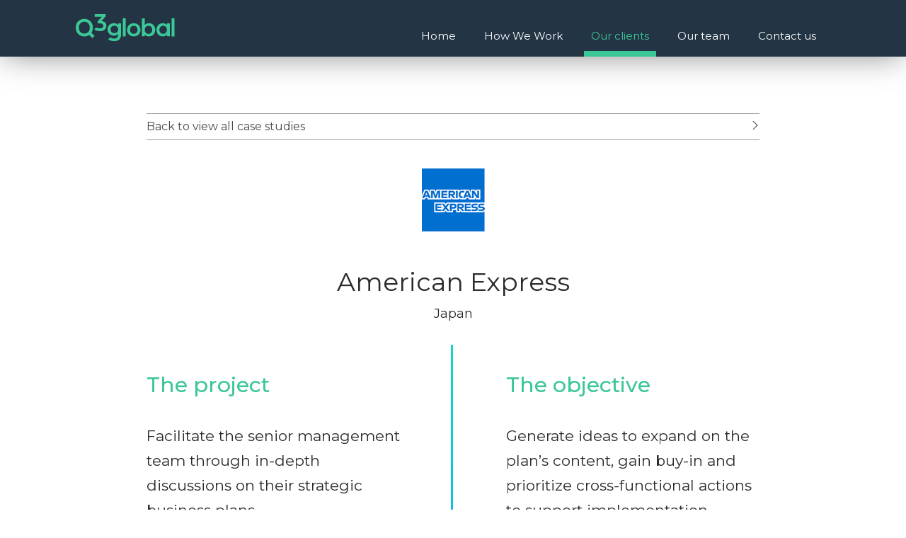

--- FILE ---
content_type: text/html; charset=UTF-8
request_url: https://q3global.com/our-clients/american-express/
body_size: 7528
content:

<!doctype html>
<html class="site" lang="en-US">
  <head>
  <!-- Global site tag (gtag.js) - Google Analytics -->
  <script async src="https://www.googletagmanager.com/gtag/js?id=UA-125702503-1"></script>
  <script>
	window.dataLayer = window.dataLayer || [];
	function gtag(){dataLayer.push(arguments);}
	gtag('js', new Date());
	gtag('config', 'UA-125702503-1');
  </script>

  <meta charset="utf-8">
  <meta http-equiv="x-ua-compatible" content="ie=edge">
  <meta name="viewport" content="width=device-width, initial-scale=1">
  <meta name='robots' content='index, follow, max-image-preview:large, max-snippet:-1, max-video-preview:-1' />
	<style>img:is([sizes="auto" i], [sizes^="auto," i]) { contain-intrinsic-size: 3000px 1500px }</style>
	
	<!-- This site is optimized with the Yoast SEO plugin v21.7 - https://yoast.com/wordpress/plugins/seo/ -->
	<title>American Express - Q3 GLOBAL</title>
	<link rel="canonical" href="https://q3global.com/our-clients/american-express/" />
	<meta property="og:locale" content="en_US" />
	<meta property="og:type" content="article" />
	<meta property="og:title" content="American Express - Q3 GLOBAL" />
	<meta property="og:url" content="https://q3global.com/our-clients/american-express/" />
	<meta property="og:site_name" content="Q3 GLOBAL" />
	<meta property="article:modified_time" content="2019-01-08T08:24:50+00:00" />
	<meta property="og:image" content="https://q3global.com/wp-content/uploads/2018/11/AE.png" />
	<meta property="og:image:width" content="160" />
	<meta property="og:image:height" content="89" />
	<meta property="og:image:type" content="image/png" />
	<meta name="twitter:card" content="summary_large_image" />
	<script type="application/ld+json" class="yoast-schema-graph">{"@context":"https://schema.org","@graph":[{"@type":"WebPage","@id":"https://q3global.com/our-clients/american-express/","url":"https://q3global.com/our-clients/american-express/","name":"American Express - Q3 GLOBAL","isPartOf":{"@id":"https://q3global.com/#website"},"primaryImageOfPage":{"@id":"https://q3global.com/our-clients/american-express/#primaryimage"},"image":{"@id":"https://q3global.com/our-clients/american-express/#primaryimage"},"thumbnailUrl":"https://q3global.com/wp-content/uploads/2018/11/AE.png","datePublished":"2018-11-22T08:15:07+00:00","dateModified":"2019-01-08T08:24:50+00:00","inLanguage":"en-US","potentialAction":[{"@type":"ReadAction","target":["https://q3global.com/our-clients/american-express/"]}]},{"@type":"ImageObject","inLanguage":"en-US","@id":"https://q3global.com/our-clients/american-express/#primaryimage","url":"https://q3global.com/wp-content/uploads/2018/11/AE.png","contentUrl":"https://q3global.com/wp-content/uploads/2018/11/AE.png","width":160,"height":89},{"@type":"WebSite","@id":"https://q3global.com/#website","url":"https://q3global.com/","name":"Q3 GLOBAL","description":"","potentialAction":[{"@type":"SearchAction","target":{"@type":"EntryPoint","urlTemplate":"https://q3global.com/?s={search_term_string}"},"query-input":"required name=search_term_string"}],"inLanguage":"en-US"}]}</script>
	<!-- / Yoast SEO plugin. -->


<script type="text/javascript">
/* <![CDATA[ */
window._wpemojiSettings = {"baseUrl":"https:\/\/s.w.org\/images\/core\/emoji\/15.1.0\/72x72\/","ext":".png","svgUrl":"https:\/\/s.w.org\/images\/core\/emoji\/15.1.0\/svg\/","svgExt":".svg","source":{"concatemoji":"https:\/\/q3global.com\/wp-includes\/js\/wp-emoji-release.min.js?ver=6.8.1"}};
/*! This file is auto-generated */
!function(i,n){var o,s,e;function c(e){try{var t={supportTests:e,timestamp:(new Date).valueOf()};sessionStorage.setItem(o,JSON.stringify(t))}catch(e){}}function p(e,t,n){e.clearRect(0,0,e.canvas.width,e.canvas.height),e.fillText(t,0,0);var t=new Uint32Array(e.getImageData(0,0,e.canvas.width,e.canvas.height).data),r=(e.clearRect(0,0,e.canvas.width,e.canvas.height),e.fillText(n,0,0),new Uint32Array(e.getImageData(0,0,e.canvas.width,e.canvas.height).data));return t.every(function(e,t){return e===r[t]})}function u(e,t,n){switch(t){case"flag":return n(e,"\ud83c\udff3\ufe0f\u200d\u26a7\ufe0f","\ud83c\udff3\ufe0f\u200b\u26a7\ufe0f")?!1:!n(e,"\ud83c\uddfa\ud83c\uddf3","\ud83c\uddfa\u200b\ud83c\uddf3")&&!n(e,"\ud83c\udff4\udb40\udc67\udb40\udc62\udb40\udc65\udb40\udc6e\udb40\udc67\udb40\udc7f","\ud83c\udff4\u200b\udb40\udc67\u200b\udb40\udc62\u200b\udb40\udc65\u200b\udb40\udc6e\u200b\udb40\udc67\u200b\udb40\udc7f");case"emoji":return!n(e,"\ud83d\udc26\u200d\ud83d\udd25","\ud83d\udc26\u200b\ud83d\udd25")}return!1}function f(e,t,n){var r="undefined"!=typeof WorkerGlobalScope&&self instanceof WorkerGlobalScope?new OffscreenCanvas(300,150):i.createElement("canvas"),a=r.getContext("2d",{willReadFrequently:!0}),o=(a.textBaseline="top",a.font="600 32px Arial",{});return e.forEach(function(e){o[e]=t(a,e,n)}),o}function t(e){var t=i.createElement("script");t.src=e,t.defer=!0,i.head.appendChild(t)}"undefined"!=typeof Promise&&(o="wpEmojiSettingsSupports",s=["flag","emoji"],n.supports={everything:!0,everythingExceptFlag:!0},e=new Promise(function(e){i.addEventListener("DOMContentLoaded",e,{once:!0})}),new Promise(function(t){var n=function(){try{var e=JSON.parse(sessionStorage.getItem(o));if("object"==typeof e&&"number"==typeof e.timestamp&&(new Date).valueOf()<e.timestamp+604800&&"object"==typeof e.supportTests)return e.supportTests}catch(e){}return null}();if(!n){if("undefined"!=typeof Worker&&"undefined"!=typeof OffscreenCanvas&&"undefined"!=typeof URL&&URL.createObjectURL&&"undefined"!=typeof Blob)try{var e="postMessage("+f.toString()+"("+[JSON.stringify(s),u.toString(),p.toString()].join(",")+"));",r=new Blob([e],{type:"text/javascript"}),a=new Worker(URL.createObjectURL(r),{name:"wpTestEmojiSupports"});return void(a.onmessage=function(e){c(n=e.data),a.terminate(),t(n)})}catch(e){}c(n=f(s,u,p))}t(n)}).then(function(e){for(var t in e)n.supports[t]=e[t],n.supports.everything=n.supports.everything&&n.supports[t],"flag"!==t&&(n.supports.everythingExceptFlag=n.supports.everythingExceptFlag&&n.supports[t]);n.supports.everythingExceptFlag=n.supports.everythingExceptFlag&&!n.supports.flag,n.DOMReady=!1,n.readyCallback=function(){n.DOMReady=!0}}).then(function(){return e}).then(function(){var e;n.supports.everything||(n.readyCallback(),(e=n.source||{}).concatemoji?t(e.concatemoji):e.wpemoji&&e.twemoji&&(t(e.twemoji),t(e.wpemoji)))}))}((window,document),window._wpemojiSettings);
/* ]]> */
</script>
<style id='wp-emoji-styles-inline-css' type='text/css'>

	img.wp-smiley, img.emoji {
		display: inline !important;
		border: none !important;
		box-shadow: none !important;
		height: 1em !important;
		width: 1em !important;
		margin: 0 0.07em !important;
		vertical-align: -0.1em !important;
		background: none !important;
		padding: 0 !important;
	}
</style>
<link rel='stylesheet' id='wp-block-library-css' href='https://q3global.com/wp-includes/css/dist/block-library/style.min.css?ver=6.8.1' type='text/css' media='all' />
<style id='classic-theme-styles-inline-css' type='text/css'>
/*! This file is auto-generated */
.wp-block-button__link{color:#fff;background-color:#32373c;border-radius:9999px;box-shadow:none;text-decoration:none;padding:calc(.667em + 2px) calc(1.333em + 2px);font-size:1.125em}.wp-block-file__button{background:#32373c;color:#fff;text-decoration:none}
</style>
<style id='global-styles-inline-css' type='text/css'>
:root{--wp--preset--aspect-ratio--square: 1;--wp--preset--aspect-ratio--4-3: 4/3;--wp--preset--aspect-ratio--3-4: 3/4;--wp--preset--aspect-ratio--3-2: 3/2;--wp--preset--aspect-ratio--2-3: 2/3;--wp--preset--aspect-ratio--16-9: 16/9;--wp--preset--aspect-ratio--9-16: 9/16;--wp--preset--color--black: #000000;--wp--preset--color--cyan-bluish-gray: #abb8c3;--wp--preset--color--white: #ffffff;--wp--preset--color--pale-pink: #f78da7;--wp--preset--color--vivid-red: #cf2e2e;--wp--preset--color--luminous-vivid-orange: #ff6900;--wp--preset--color--luminous-vivid-amber: #fcb900;--wp--preset--color--light-green-cyan: #7bdcb5;--wp--preset--color--vivid-green-cyan: #00d084;--wp--preset--color--pale-cyan-blue: #8ed1fc;--wp--preset--color--vivid-cyan-blue: #0693e3;--wp--preset--color--vivid-purple: #9b51e0;--wp--preset--gradient--vivid-cyan-blue-to-vivid-purple: linear-gradient(135deg,rgba(6,147,227,1) 0%,rgb(155,81,224) 100%);--wp--preset--gradient--light-green-cyan-to-vivid-green-cyan: linear-gradient(135deg,rgb(122,220,180) 0%,rgb(0,208,130) 100%);--wp--preset--gradient--luminous-vivid-amber-to-luminous-vivid-orange: linear-gradient(135deg,rgba(252,185,0,1) 0%,rgba(255,105,0,1) 100%);--wp--preset--gradient--luminous-vivid-orange-to-vivid-red: linear-gradient(135deg,rgba(255,105,0,1) 0%,rgb(207,46,46) 100%);--wp--preset--gradient--very-light-gray-to-cyan-bluish-gray: linear-gradient(135deg,rgb(238,238,238) 0%,rgb(169,184,195) 100%);--wp--preset--gradient--cool-to-warm-spectrum: linear-gradient(135deg,rgb(74,234,220) 0%,rgb(151,120,209) 20%,rgb(207,42,186) 40%,rgb(238,44,130) 60%,rgb(251,105,98) 80%,rgb(254,248,76) 100%);--wp--preset--gradient--blush-light-purple: linear-gradient(135deg,rgb(255,206,236) 0%,rgb(152,150,240) 100%);--wp--preset--gradient--blush-bordeaux: linear-gradient(135deg,rgb(254,205,165) 0%,rgb(254,45,45) 50%,rgb(107,0,62) 100%);--wp--preset--gradient--luminous-dusk: linear-gradient(135deg,rgb(255,203,112) 0%,rgb(199,81,192) 50%,rgb(65,88,208) 100%);--wp--preset--gradient--pale-ocean: linear-gradient(135deg,rgb(255,245,203) 0%,rgb(182,227,212) 50%,rgb(51,167,181) 100%);--wp--preset--gradient--electric-grass: linear-gradient(135deg,rgb(202,248,128) 0%,rgb(113,206,126) 100%);--wp--preset--gradient--midnight: linear-gradient(135deg,rgb(2,3,129) 0%,rgb(40,116,252) 100%);--wp--preset--font-size--small: 13px;--wp--preset--font-size--medium: 20px;--wp--preset--font-size--large: 36px;--wp--preset--font-size--x-large: 42px;--wp--preset--spacing--20: 0.44rem;--wp--preset--spacing--30: 0.67rem;--wp--preset--spacing--40: 1rem;--wp--preset--spacing--50: 1.5rem;--wp--preset--spacing--60: 2.25rem;--wp--preset--spacing--70: 3.38rem;--wp--preset--spacing--80: 5.06rem;--wp--preset--shadow--natural: 6px 6px 9px rgba(0, 0, 0, 0.2);--wp--preset--shadow--deep: 12px 12px 50px rgba(0, 0, 0, 0.4);--wp--preset--shadow--sharp: 6px 6px 0px rgba(0, 0, 0, 0.2);--wp--preset--shadow--outlined: 6px 6px 0px -3px rgba(255, 255, 255, 1), 6px 6px rgba(0, 0, 0, 1);--wp--preset--shadow--crisp: 6px 6px 0px rgba(0, 0, 0, 1);}:where(.is-layout-flex){gap: 0.5em;}:where(.is-layout-grid){gap: 0.5em;}body .is-layout-flex{display: flex;}.is-layout-flex{flex-wrap: wrap;align-items: center;}.is-layout-flex > :is(*, div){margin: 0;}body .is-layout-grid{display: grid;}.is-layout-grid > :is(*, div){margin: 0;}:where(.wp-block-columns.is-layout-flex){gap: 2em;}:where(.wp-block-columns.is-layout-grid){gap: 2em;}:where(.wp-block-post-template.is-layout-flex){gap: 1.25em;}:where(.wp-block-post-template.is-layout-grid){gap: 1.25em;}.has-black-color{color: var(--wp--preset--color--black) !important;}.has-cyan-bluish-gray-color{color: var(--wp--preset--color--cyan-bluish-gray) !important;}.has-white-color{color: var(--wp--preset--color--white) !important;}.has-pale-pink-color{color: var(--wp--preset--color--pale-pink) !important;}.has-vivid-red-color{color: var(--wp--preset--color--vivid-red) !important;}.has-luminous-vivid-orange-color{color: var(--wp--preset--color--luminous-vivid-orange) !important;}.has-luminous-vivid-amber-color{color: var(--wp--preset--color--luminous-vivid-amber) !important;}.has-light-green-cyan-color{color: var(--wp--preset--color--light-green-cyan) !important;}.has-vivid-green-cyan-color{color: var(--wp--preset--color--vivid-green-cyan) !important;}.has-pale-cyan-blue-color{color: var(--wp--preset--color--pale-cyan-blue) !important;}.has-vivid-cyan-blue-color{color: var(--wp--preset--color--vivid-cyan-blue) !important;}.has-vivid-purple-color{color: var(--wp--preset--color--vivid-purple) !important;}.has-black-background-color{background-color: var(--wp--preset--color--black) !important;}.has-cyan-bluish-gray-background-color{background-color: var(--wp--preset--color--cyan-bluish-gray) !important;}.has-white-background-color{background-color: var(--wp--preset--color--white) !important;}.has-pale-pink-background-color{background-color: var(--wp--preset--color--pale-pink) !important;}.has-vivid-red-background-color{background-color: var(--wp--preset--color--vivid-red) !important;}.has-luminous-vivid-orange-background-color{background-color: var(--wp--preset--color--luminous-vivid-orange) !important;}.has-luminous-vivid-amber-background-color{background-color: var(--wp--preset--color--luminous-vivid-amber) !important;}.has-light-green-cyan-background-color{background-color: var(--wp--preset--color--light-green-cyan) !important;}.has-vivid-green-cyan-background-color{background-color: var(--wp--preset--color--vivid-green-cyan) !important;}.has-pale-cyan-blue-background-color{background-color: var(--wp--preset--color--pale-cyan-blue) !important;}.has-vivid-cyan-blue-background-color{background-color: var(--wp--preset--color--vivid-cyan-blue) !important;}.has-vivid-purple-background-color{background-color: var(--wp--preset--color--vivid-purple) !important;}.has-black-border-color{border-color: var(--wp--preset--color--black) !important;}.has-cyan-bluish-gray-border-color{border-color: var(--wp--preset--color--cyan-bluish-gray) !important;}.has-white-border-color{border-color: var(--wp--preset--color--white) !important;}.has-pale-pink-border-color{border-color: var(--wp--preset--color--pale-pink) !important;}.has-vivid-red-border-color{border-color: var(--wp--preset--color--vivid-red) !important;}.has-luminous-vivid-orange-border-color{border-color: var(--wp--preset--color--luminous-vivid-orange) !important;}.has-luminous-vivid-amber-border-color{border-color: var(--wp--preset--color--luminous-vivid-amber) !important;}.has-light-green-cyan-border-color{border-color: var(--wp--preset--color--light-green-cyan) !important;}.has-vivid-green-cyan-border-color{border-color: var(--wp--preset--color--vivid-green-cyan) !important;}.has-pale-cyan-blue-border-color{border-color: var(--wp--preset--color--pale-cyan-blue) !important;}.has-vivid-cyan-blue-border-color{border-color: var(--wp--preset--color--vivid-cyan-blue) !important;}.has-vivid-purple-border-color{border-color: var(--wp--preset--color--vivid-purple) !important;}.has-vivid-cyan-blue-to-vivid-purple-gradient-background{background: var(--wp--preset--gradient--vivid-cyan-blue-to-vivid-purple) !important;}.has-light-green-cyan-to-vivid-green-cyan-gradient-background{background: var(--wp--preset--gradient--light-green-cyan-to-vivid-green-cyan) !important;}.has-luminous-vivid-amber-to-luminous-vivid-orange-gradient-background{background: var(--wp--preset--gradient--luminous-vivid-amber-to-luminous-vivid-orange) !important;}.has-luminous-vivid-orange-to-vivid-red-gradient-background{background: var(--wp--preset--gradient--luminous-vivid-orange-to-vivid-red) !important;}.has-very-light-gray-to-cyan-bluish-gray-gradient-background{background: var(--wp--preset--gradient--very-light-gray-to-cyan-bluish-gray) !important;}.has-cool-to-warm-spectrum-gradient-background{background: var(--wp--preset--gradient--cool-to-warm-spectrum) !important;}.has-blush-light-purple-gradient-background{background: var(--wp--preset--gradient--blush-light-purple) !important;}.has-blush-bordeaux-gradient-background{background: var(--wp--preset--gradient--blush-bordeaux) !important;}.has-luminous-dusk-gradient-background{background: var(--wp--preset--gradient--luminous-dusk) !important;}.has-pale-ocean-gradient-background{background: var(--wp--preset--gradient--pale-ocean) !important;}.has-electric-grass-gradient-background{background: var(--wp--preset--gradient--electric-grass) !important;}.has-midnight-gradient-background{background: var(--wp--preset--gradient--midnight) !important;}.has-small-font-size{font-size: var(--wp--preset--font-size--small) !important;}.has-medium-font-size{font-size: var(--wp--preset--font-size--medium) !important;}.has-large-font-size{font-size: var(--wp--preset--font-size--large) !important;}.has-x-large-font-size{font-size: var(--wp--preset--font-size--x-large) !important;}
:where(.wp-block-post-template.is-layout-flex){gap: 1.25em;}:where(.wp-block-post-template.is-layout-grid){gap: 1.25em;}
:where(.wp-block-columns.is-layout-flex){gap: 2em;}:where(.wp-block-columns.is-layout-grid){gap: 2em;}
:root :where(.wp-block-pullquote){font-size: 1.5em;line-height: 1.6;}
</style>
<style id='akismet-widget-style-inline-css' type='text/css'>

			.a-stats {
				--akismet-color-mid-green: #357b49;
				--akismet-color-white: #fff;
				--akismet-color-light-grey: #f6f7f7;

				max-width: 350px;
				width: auto;
			}

			.a-stats * {
				all: unset;
				box-sizing: border-box;
			}

			.a-stats strong {
				font-weight: 600;
			}

			.a-stats a.a-stats__link,
			.a-stats a.a-stats__link:visited,
			.a-stats a.a-stats__link:active {
				background: var(--akismet-color-mid-green);
				border: none;
				box-shadow: none;
				border-radius: 8px;
				color: var(--akismet-color-white);
				cursor: pointer;
				display: block;
				font-family: -apple-system, BlinkMacSystemFont, 'Segoe UI', 'Roboto', 'Oxygen-Sans', 'Ubuntu', 'Cantarell', 'Helvetica Neue', sans-serif;
				font-weight: 500;
				padding: 12px;
				text-align: center;
				text-decoration: none;
				transition: all 0.2s ease;
			}

			/* Extra specificity to deal with TwentyTwentyOne focus style */
			.widget .a-stats a.a-stats__link:focus {
				background: var(--akismet-color-mid-green);
				color: var(--akismet-color-white);
				text-decoration: none;
			}

			.a-stats a.a-stats__link:hover {
				filter: brightness(110%);
				box-shadow: 0 4px 12px rgba(0, 0, 0, 0.06), 0 0 2px rgba(0, 0, 0, 0.16);
			}

			.a-stats .count {
				color: var(--akismet-color-white);
				display: block;
				font-size: 1.5em;
				line-height: 1.4;
				padding: 0 13px;
				white-space: nowrap;
			}
		
</style>
<link rel='stylesheet' id='sage/css-css' href='https://q3global.com/wp-content/themes/q3-global/dist/styles/main.css' type='text/css' media='all' />
<script type="text/javascript" src="https://q3global.com/wp-includes/js/jquery/jquery.min.js?ver=3.7.1" id="jquery-core-js"></script>
<script type="text/javascript" src="https://q3global.com/wp-includes/js/jquery/jquery-migrate.min.js?ver=3.4.1" id="jquery-migrate-js"></script>
<link rel="https://api.w.org/" href="https://q3global.com/wp-json/" /><link rel="EditURI" type="application/rsd+xml" title="RSD" href="https://q3global.com/xmlrpc.php?rsd" />
<meta name="generator" content="WordPress 6.8.1" />
<link rel='shortlink' href='https://q3global.com/?p=74' />
<link rel="alternate" title="oEmbed (JSON)" type="application/json+oembed" href="https://q3global.com/wp-json/oembed/1.0/embed?url=https%3A%2F%2Fq3global.com%2Four-clients%2Famerican-express%2F" />
<link rel="alternate" title="oEmbed (XML)" type="text/xml+oembed" href="https://q3global.com/wp-json/oembed/1.0/embed?url=https%3A%2F%2Fq3global.com%2Four-clients%2Famerican-express%2F&#038;format=xml" />
<meta name="generator" content="Elementor 3.34.2; features: e_font_icon_svg, additional_custom_breakpoints; settings: css_print_method-external, google_font-enabled, font_display-swap">
<style type="text/css">.recentcomments a{display:inline !important;padding:0 !important;margin:0 !important;}</style>			<style>
				.e-con.e-parent:nth-of-type(n+4):not(.e-lazyloaded):not(.e-no-lazyload),
				.e-con.e-parent:nth-of-type(n+4):not(.e-lazyloaded):not(.e-no-lazyload) * {
					background-image: none !important;
				}
				@media screen and (max-height: 1024px) {
					.e-con.e-parent:nth-of-type(n+3):not(.e-lazyloaded):not(.e-no-lazyload),
					.e-con.e-parent:nth-of-type(n+3):not(.e-lazyloaded):not(.e-no-lazyload) * {
						background-image: none !important;
					}
				}
				@media screen and (max-height: 640px) {
					.e-con.e-parent:nth-of-type(n+2):not(.e-lazyloaded):not(.e-no-lazyload),
					.e-con.e-parent:nth-of-type(n+2):not(.e-lazyloaded):not(.e-no-lazyload) * {
						background-image: none !important;
					}
				}
			</style>
			<link rel="icon" href="https://q3global.com/wp-content/uploads/2024/07/cropped-Site-icon-32x32.png" sizes="32x32" />
<link rel="icon" href="https://q3global.com/wp-content/uploads/2024/07/cropped-Site-icon-192x192.png" sizes="192x192" />
<link rel="apple-touch-icon" href="https://q3global.com/wp-content/uploads/2024/07/cropped-Site-icon-180x180.png" />
<meta name="msapplication-TileImage" content="https://q3global.com/wp-content/uploads/2024/07/cropped-Site-icon-270x270.png" />

  <link rel="shortcut icon" href="https://q3global.com/wp-content/themes/q3-global/favicon.png" />

  <link href="https://fonts.googleapis.com/css?family=Montserrat:100,200,300,400,500,600,700" rel="stylesheet">

</head>
  <body class="wp-singular case_study_register-template-default single single-case_study_register postid-74 wp-theme-q3-global american-express elementor-default elementor-kit-415">
    <!--[if IE]>
      <div class="alert alert-warning">
        You are using an <strong>outdated</strong> browser. Please <a href="http://browsehappy.com/">upgrade your browser</a> to improve your experience.      </div>
    <![endif]-->
      <header class="header__wrapper">
    <div class="container container__wrap">
      <div class="logo__container">
        <a href="https://q3global.com">
          <img src="https://q3global.com/wp-content/themes/q3-global/assets/images/q3-logo.svg"/>
        </a>
      </div>
      <div class="nav__container hidden-md-down">

        <div class="menu-main-menu-container"><ul id="menu-main-menu" class="main_nav"><li id="menu-item-7" class="menu-item menu-item-type-post_type menu-item-object-page menu-item-home menu-item-7"><a href="https://q3global.com/">Home</a></li>
<li id="menu-item-20" class="menu-item menu-item-type-post_type menu-item-object-page menu-item-20"><a href="https://q3global.com/how-we-work/">How We Work</a></li>
<li id="menu-item-27" class="menu-item menu-item-type-post_type menu-item-object-page menu-item-27 current_page_parent"><a href="https://q3global.com/our-clients/">Our clients</a></li>
<li id="menu-item-26" class="menu-item menu-item-type-post_type menu-item-object-page menu-item-26"><a href="https://q3global.com/our-team/">Our team</a></li>
<li id="menu-item-9" class="menu-item menu-item-type-post_type menu-item-object-page menu-item-9"><a href="https://q3global.com/contact-us/">Contact us</a></li>
</ul></div>        
      </div>
      <div class="mobile-menu__container hidden-lg-up">
        <div id="mobile-menu__btn">
          <span></span>
          <span></span>
          <span></span>
          <span></span>
        </div>
      </div>
    </div>

  </header>

    <!-- mobile menu -->
    <div class="mobile-menu">

      <div class="menu-main-menu-container"><ul id="menu-main-menu-1" class="mobile_nav"><li class="menu-item menu-item-type-post_type menu-item-object-page menu-item-home menu-item-7"><a href="https://q3global.com/">Home</a></li>
<li class="menu-item menu-item-type-post_type menu-item-object-page menu-item-20"><a href="https://q3global.com/how-we-work/">How We Work</a></li>
<li class="menu-item menu-item-type-post_type menu-item-object-page menu-item-27 current_page_parent"><a href="https://q3global.com/our-clients/">Our clients</a></li>
<li class="menu-item menu-item-type-post_type menu-item-object-page menu-item-26"><a href="https://q3global.com/our-team/">Our team</a></li>
<li class="menu-item menu-item-type-post_type menu-item-object-page menu-item-9"><a href="https://q3global.com/contact-us/">Contact us</a></li>
</ul></div>
    </div>    <div class="wrap container" role="document">
      <div class="content row">
        <main class="main">
          <div class="row">
            


<div class="container container-fluid">
	<div class="row">
		<div class="container container__wrap-content">

			<div class="row">
				<div class="col-12">
					<div class="single-post-type__nav-wrap">
						<a class="single-post-type__back-all" href="/our-clients">Back to view all case studies</a>
						<div class="single-post-type__nav float-right">
															<a class="single-post-type__nav-next" href="https://q3global.com/our-clients/bhp-billiton/">

								</a>
														
						</div>
					</div>
				</div>
			</div>

			<div class="row">
				<div class="col-12">
					<div class="case-study-header">
						<img class="case-study__logo" src="https://q3global.com/wp-content/uploads/2018/11/AE.png"/>
						<h1 class="case-study__title">
							American Express						</h1>
						<span class="case-study__region text-center">
							Japan						</span>
					</div>
				</div>
			</div>

			<div class="row">
				<div class="col-12 col-md-6">
					<div class="case-study__dis case-study__the-project">
						<h2>
							The project
						</h2>
						<div class="para">
							<p>
								<p>Facilitate the senior management team through in-depth discussions on their strategic business plans.</p>
							</p>	
						</div>
					</div>
				</div>
				<div class="col-12 col-md-6">
					<div class="case-study__dis case-study__the-objective">
						<h2>
							The objective
						</h2>
						<div class="para">
							<p>
								<p>Generate ideas to expand on the plan’s content, gain buy-in and prioritize cross-functional actions to support implementation.</p>
							</p>	
						</div>
					</div>
				</div>
			</div>
		</div>
	</div>
</div>
<div class="container container-fluid container__grey quote_container">
	<div class="row">
		<div class="container container__wrap-content">
			<div class="case-study__quote-wrap">
				<div class="case-study__quote text-center">
					<p>“In just one day Q3global enabled our senior management team to have frank and productive discussions on key business initiatives, <strong>generate numerous ideas on how to better serve our customers, and engaged and aligned us as &#8216;one team&#8217;</strong> to create a clear vision and point of arrival for our business.”</p>
				</div>
				<span class="case-study__client text-center">
					President				</span>
				<span class="case-study__client-location text-center">
					American Express International Inc., Japan				</span>
			</div>
		</div>
	</div>
</div>          </div>
        </main><!-- /.main -->
      </div><!-- /.content -->
    </div><!-- /.wrap -->
    	<footer class="footer container container__blue">
		<div class="container container__wrap">
			<div class="row">
				<div class="col-12 col-lg-4">
					<div class="footer__left">
						<div class="logo__container">
							<a href="#">
								<img src="https://q3global.com/wp-content/themes/q3-global/assets/images/q3-logo.svg"/>
							</a>
						</div>
						<div class="statement__container">
							<span>© 2026 Q3global. All rights reserved.</span>
						</div>
					</div>
				</div>
				<div class="col-12 col-lg-8">
					<div class="footer__right">
						<div class="footer__nav">
							<ul class="footer__nav-list">
								<li>
									<ul>
										<li><a href="/how-we-work">How we work</a></li>
										<li><a href="/our-clients">Our clients</a></li>
										<li><a href="/our-team">Our team</a></li>
										<li><a href="/contact-us">Contact us</a></li>
									</ul>
								</li>
								<!--
								<li>
									<ul>
										<li><a href="#">Contact Us</a></li>
										<li><a href="#">Career</a></li>
									</ul>
								</li>
								-->
								<!--
								<li>
									<ul>
										<li><a href="#">Terms & Policies</a></li>
										<li><a href="#">Privacy Policy</a></li>
										<li><a href="#">Cookie Policy</a></li>
									</ul>
								</li>-->
							</ul>
						</div>
					</div>
				</div>
			</div>

		
		

		<div class="clearfix"></div>
		</div>
	</footer><script type="speculationrules">
{"prefetch":[{"source":"document","where":{"and":[{"href_matches":"\/*"},{"not":{"href_matches":["\/wp-*.php","\/wp-admin\/*","\/wp-content\/uploads\/*","\/wp-content\/*","\/wp-content\/plugins\/*","\/wp-content\/themes\/q3-global\/*","\/*\\?(.+)"]}},{"not":{"selector_matches":"a[rel~=\"nofollow\"]"}},{"not":{"selector_matches":".no-prefetch, .no-prefetch a"}}]},"eagerness":"conservative"}]}
</script>
			<script>
				const lazyloadRunObserver = () => {
					const lazyloadBackgrounds = document.querySelectorAll( `.e-con.e-parent:not(.e-lazyloaded)` );
					const lazyloadBackgroundObserver = new IntersectionObserver( ( entries ) => {
						entries.forEach( ( entry ) => {
							if ( entry.isIntersecting ) {
								let lazyloadBackground = entry.target;
								if( lazyloadBackground ) {
									lazyloadBackground.classList.add( 'e-lazyloaded' );
								}
								lazyloadBackgroundObserver.unobserve( entry.target );
							}
						});
					}, { rootMargin: '200px 0px 200px 0px' } );
					lazyloadBackgrounds.forEach( ( lazyloadBackground ) => {
						lazyloadBackgroundObserver.observe( lazyloadBackground );
					} );
				};
				const events = [
					'DOMContentLoaded',
					'elementor/lazyload/observe',
				];
				events.forEach( ( event ) => {
					document.addEventListener( event, lazyloadRunObserver );
				} );
			</script>
			<script type="text/javascript" src="https://q3global.com/wp-content/themes/q3-global/dist/scripts/main.js" id="sage/js-js"></script>
<script type="text/javascript" src="https://q3global.com/wp-content/themes/q3-global/dist/../assets/scripts/vendor/rellax.min.js" id="rellax-js"></script>
<script type="text/javascript" src="https://q3global.com/wp-content/themes/q3-global/dist/../assets/scripts/vendor/jquery.waypoints.js" id="waypoints-js"></script>
<script type="text/javascript" src="https://q3global.com/wp-content/themes/q3-global/dist/../assets/scripts/vendor/jquery.scrollme.js" id="scrollme-js"></script>
<script type="text/javascript" src="https://q3global.com/wp-content/themes/q3-global/dist/../assets/scripts/vendor/slick.min.js" id="slick-js"></script>
  </body>
</html>


--- FILE ---
content_type: image/svg+xml
request_url: https://q3global.com/wp-content/themes/q3-global/assets/images/case-nav-right.svg
body_size: -101
content:
<?xml version="1.0" encoding="UTF-8"?>
<svg width="8px" height="12px" viewBox="0 0 8 12" version="1.1" xmlns="http://www.w3.org/2000/svg" xmlns:xlink="http://www.w3.org/1999/xlink">
    <!-- Generator: Sketch 51.3 (57544) - http://www.bohemiancoding.com/sketch -->
    <title>down arrow copy</title>
    <desc>Created with Sketch.</desc>
    <defs></defs>
    <g id="symbol" stroke="none" stroke-width="1" fill="none" fill-rule="evenodd" stroke-linecap="round" stroke-linejoin="round">
        <g id="filte-(back-to-all)" transform="translate(-872.000000, -37.000000)" fill-rule="nonzero" stroke="#4A4A4A">
            <g id="Group" transform="translate(850.000000, 37.000000)">
                <g id="down-arrow-copy" transform="translate(23.000000, 6.000000) scale(-1, -1) rotate(-90.000000) translate(-23.000000, -6.000000) translate(17.000000, 0.000000)">
                    <polyline id="Rectangle-2" transform="translate(6.000000, 6.000000) rotate(45.000000) translate(-6.000000, -6.000000) " points="1.8 10.2 1.8 1.8 1.8 1.8 10.2 1.8"></polyline>
                </g>
            </g>
        </g>
    </g>
</svg>

--- FILE ---
content_type: application/javascript
request_url: https://q3global.com/wp-content/themes/q3-global/assets/scripts/vendor/jquery.scrollme.js
body_size: 2016
content:
// ----------------------------------------------------------------------------------------------------
// ScrollMe
// A jQuery plugin for adding simple scrolling effects to web pages
// http://scrollme.nckprsn.com
// ----------------------------------------------------------------------------------------------------

var scrollme = ( function( $ )
{
	// ----------------------------------------------------------------------------------------------------
	// ScrollMe object
	var _this = {};

	// ----------------------------------------------------------------------------------------------------
	// Properties

	var $document = $( document );
	var $window = $( window );

	_this.body_height = 0;

	_this.viewport_height = 0;

	_this.viewport_top = 0;
	_this.viewport_bottom = 0;

	_this.viewport_top_previous = -1;

	_this.elements = [];
	_this.elements_in_view = [];

	_this.property_defaults =
	{
		'opacity' : 1,
		'translatex' : 0,
		'translatey' : 0,
		'translatez' : 0,
		'rotatex' : 0,
		'rotatey' : 0,
		'rotatez' : 0,
		'scale' : 1,
		'scalex' : 1,
		'scaley' : 1,
		'scalez' : 1
	};

	_this.scrollme_selector = '.scrollme';
	_this.animateme_selector = '.animateme';

	_this.update_interval = 10;

	// Easing functions

	_this.easing_functions =
	{
		'linear' : function( x )
		{
			return x;
		},

		'easeout' : function( x )
		{
			return x * x * x;
		},

		'easein' : function( x )
		{
			x = 1 - x;
			return 1 - ( x * x * x );
		},

		'easeinout' : function( x )
		{
			if( x < 0.5 )
			{
				return ( 4 * x * x * x );
			}
			else
			{
				x = 1 - x;
				return 1 - ( 4 * x * x * x ) ;
			}
		}
	};

	// Document events to bind initialisation to

	_this.init_events =
	[
		'ready',
		'page:load', // Turbolinks
		'page:change' // Turbolinks
	];

	// ----------------------------------------------------------------------------------------------------
	// Initialisation conditions

	_this.init_if = function() { return true; }

	// ----------------------------------------------------------------------------------------------------
	// Initialisation

	_this.init = function()
	{
		// Cancel if initialisation conditions not met

		if( !_this.init_if() ) return false;

		// Load all elements to animate

		_this.init_elements();

		// Get element & viewport sizes

		_this.on_resize();

		// Recalculate heights & positions on resize and rotate

		$window.on( 'resize orientationchange' , function(){ _this.on_resize(); } );

		// Recalculate heights & positions when page is fully loaded + a bit just in case

		$window.load( function(){ setTimeout( function(){ _this.on_resize(); } , 100 ) });

		// Start animating

		setInterval( _this.update , _this.update_interval );

		return true;
	}

	// ----------------------------------------------------------------------------------------------------
	// Get list and pre-load animated elements

	_this.init_elements = function()
	{
		// For each reference element

		$( _this.scrollme_selector ).each( function()
		{
			var element = {};

			element.element = $( this );

			var effects = [];

			// For each animated element

			$( this ).find( _this.animateme_selector ).addBack( _this.animateme_selector ).each( function()
			{
				// Get effect details

				var effect = {};

				effect.element = $( this );

				effect.when = effect.element.data( 'when' );
				effect.from = effect.element.data( 'from' );
				effect.to = effect.element.data( 'to' );

				if( effect.element.is( '[data-crop]' ) )
				{
					effect.crop = effect.element.data( 'crop' );
				}
				else
				{
					effect.crop = true;
				}

				if( effect.element.is( '[data-easing]' ) )
				{
					effect.easing = _this.easing_functions[ effect.element.data( 'easing' ) ]
				}
				else
				{
					effect.easing = _this.easing_functions[ 'easeout' ];
				}

				// Get animated properties

				var properties = {};

				if( effect.element.is( '[data-opacity]' ) )    properties.opacity    = effect.element.data( 'opacity' );
				if( effect.element.is( '[data-translatex]' ) ) properties.translatex = effect.element.data( 'translatex' );
				if( effect.element.is( '[data-translatey]' ) ) properties.translatey = effect.element.data( 'translatey' );
				if( effect.element.is( '[data-translatez]' ) ) properties.translatez = effect.element.data( 'translatez' );
				if( effect.element.is( '[data-rotatex]' ) )    properties.rotatex    = effect.element.data( 'rotatex' );
				if( effect.element.is( '[data-rotatey]' ) )    properties.rotatey    = effect.element.data( 'rotatey' );
				if( effect.element.is( '[data-rotatez]' ) )    properties.rotatez    = effect.element.data( 'rotatez' );
				if( effect.element.is( '[data-scale]' ) )      properties.scale      = effect.element.data( 'scale' );
				if( effect.element.is( '[data-scalex]' ) )     properties.scalex     = effect.element.data( 'scalex' );
				if( effect.element.is( '[data-scaley]' ) )     properties.scaley     = effect.element.data( 'scaley' );
				if( effect.element.is( '[data-scalez]' ) )     properties.scalez     = effect.element.data( 'scalez' );

				effect.properties = properties;

				effects.push( effect );
			});

			element.effects = effects;

			_this.elements.push( element );
		});
	}

	// ----------------------------------------------------------------------------------------------------
	// Update elements

	_this.update = function()
	{
		window.requestAnimationFrame( function()
		{
			_this.update_viewport_position();

			if( _this.viewport_top_previous != _this.viewport_top )
			{
				_this.update_elements_in_view();
				_this.animate();
			}

			_this.viewport_top_previous = _this.viewport_top;
		});
	}

	// ----------------------------------------------------------------------------------------------------
	// Animate stuff

	_this.animate = function()
	{
		// For each element in viewport

		var elements_in_view_length = _this.elements_in_view.length;

		for( var i=0 ; i<elements_in_view_length ; i++ )
		{
			var element = _this.elements_in_view[i];

			// For each effect

			var effects_length = element.effects.length;

			for( var e=0 ; e<effects_length ; e++ )
			{
				var effect = element.effects[e];

				// Get effect animation boundaries

				switch( effect.when )
				{
					case 'view' : // Maintained for backwards compatibility
					case 'span' :
						var start = element.top - _this.viewport_height;
						var end = element.bottom;
						break;

					case 'exit' :
						var start = element.bottom - _this.viewport_height;
						var end = element.bottom;
						break;

					default :
						var start = element.top - _this.viewport_height;
						var end = element.top;
						break;
				}

				// Crop boundaries

				if( effect.crop )
				{
					if( start < 0 ) start = 0;
					if( end > ( _this.body_height - _this.viewport_height ) ) end = _this.body_height - _this.viewport_height;
				}

				// Get scroll position of reference selector

				var scroll = ( _this.viewport_top - start ) / ( end - start );

				// Get relative scroll position for effect

				var from = effect[ 'from' ];
				var to = effect[ 'to' ];

				var length = to - from;

				var scroll_relative = ( scroll - from ) / length;

				// Apply easing

				var scroll_eased = effect.easing( scroll_relative );

				// Get new value for each property

				var opacity    = _this.animate_value( scroll , scroll_eased , from , to , effect , 'opacity' );
				var translatey = _this.animate_value( scroll , scroll_eased , from , to , effect , 'translatey' );
				var translatex = _this.animate_value( scroll , scroll_eased , from , to , effect , 'translatex' );
				var translatez = _this.animate_value( scroll , scroll_eased , from , to , effect , 'translatez' );
				var rotatex    = _this.animate_value( scroll , scroll_eased , from , to , effect , 'rotatex' );
				var rotatey    = _this.animate_value( scroll , scroll_eased , from , to , effect , 'rotatey' );
				var rotatez    = _this.animate_value( scroll , scroll_eased , from , to , effect , 'rotatez' );
				var scale      = _this.animate_value( scroll , scroll_eased , from , to , effect , 'scale' );
				var scalex     = _this.animate_value( scroll , scroll_eased , from , to , effect , 'scalex' );
				var scaley     = _this.animate_value( scroll , scroll_eased , from , to , effect , 'scaley' );
				var scalez     = _this.animate_value( scroll , scroll_eased , from , to , effect , 'scalez' );

				// Override scale values

				if( 'scale' in effect.properties )
				{
					scalex = scale;
					scaley = scale;
					scalez = scale;
				}

				// Update properties

				effect.element.css(
				{
					'opacity' : opacity,
					'transform' : 'translate3d( '+translatex+'px , '+translatey+'px , '+translatez+'px ) rotateX( '+rotatex+'deg ) rotateY( '+rotatey+'deg ) rotateZ( '+rotatez+'deg ) scale3d( '+scalex+' , '+scaley+' , '+scalez+' )'
				} );
			}
		}
	}

	// ----------------------------------------------------------------------------------------------------
	// Calculate property values

	_this.animate_value = function( scroll , scroll_eased , from , to , effect , property )
	{
		var value_default = _this.property_defaults[ property ];

		// Return default value if property is not animated

		if( !( property in effect.properties ) ) return value_default;

		var value_target = effect.properties[ property ];

		var forwards = ( to > from ) ? true : false;

		// Return boundary value if outside effect boundaries

		if( scroll < from && forwards ) { return value_default; }
		if( scroll > to && forwards ) { return value_target; }

		if( scroll > from && !forwards ) { return value_default; }
		if( scroll < to && !forwards ) { return value_target; }

		// Calculate new property value

		var new_value = value_default + ( scroll_eased * ( value_target - value_default ) );

		// Round as required

		switch( property )
		{
			case 'opacity'    : new_value = new_value.toFixed(2); break;
			case 'translatex' : new_value = new_value.toFixed(0); break;
			case 'translatey' : new_value = new_value.toFixed(0); break;
			case 'translatez' : new_value = new_value.toFixed(0); break;
			case 'rotatex'    : new_value = new_value.toFixed(1); break;
			case 'rotatey'    : new_value = new_value.toFixed(1); break;
			case 'rotatez'    : new_value = new_value.toFixed(1); break;
			case 'scale'      : new_value = new_value.toFixed(3); break;
			default : break;
		}

		// Done

		return new_value;
	}

	// ----------------------------------------------------------------------------------------------------
	// Update viewport position

	_this.update_viewport_position = function()
	{
		_this.viewport_top = $window.scrollTop();
		_this.viewport_bottom = _this.viewport_top + _this.viewport_height;
	}

	// ----------------------------------------------------------------------------------------------------
	// Update list of elements in view

	_this.update_elements_in_view = function()
	{
		_this.elements_in_view = [];

		var elements_length = _this.elements.length;

		for( var i=0 ; i<elements_length ; i++ )
		{
			if ( ( _this.elements[i].top < _this.viewport_bottom ) && ( _this.elements[i].bottom > _this.viewport_top ) )
			{
				_this.elements_in_view.push( _this.elements[i] );
			}
		}
	}

	// ----------------------------------------------------------------------------------------------------
	// Stuff to do on resize

	_this.on_resize = function()
	{
		// Update viewport/element data

		_this.update_viewport();
		_this.update_element_heights();

		// Update display

		_this.update_viewport_position();
		_this.update_elements_in_view();
		_this.animate();
	}

	// ----------------------------------------------------------------------------------------------------
	// Update viewport parameters

	_this.update_viewport = function()
	{
		_this.body_height = $document.height();
		_this.viewport_height = $window.height();
	}

	// ----------------------------------------------------------------------------------------------------
	// Update height of animated elements

	_this.update_element_heights = function()
	{
		var elements_length = _this.elements.length;

		for( var i=0 ; i<elements_length ; i++ )
		{
			var element_height = _this.elements[i].element.outerHeight();
			var position = _this.elements[i].element.offset();

			_this.elements[i].height = element_height;
			_this.elements[i].top = position.top;
			_this.elements[i].bottom = position.top + element_height;
		}
	}

	// ----------------------------------------------------------------------------------------------------
	// Bind initialisation

	$document.on( _this.init_events.join( ' ' ) , function(){ _this.init(); } );

	// ----------------------------------------------------------------------------------------------------

	return _this;

	// ----------------------------------------------------------------------------------------------------

})( jQuery );


--- FILE ---
content_type: image/svg+xml
request_url: https://q3global.com/wp-content/themes/q3-global/assets/images/q3-logo.svg
body_size: 2776
content:
<?xml version="1.0" encoding="UTF-8"?>
<svg width="149px" height="40px" viewBox="0 0 149 40" version="1.1" xmlns="http://www.w3.org/2000/svg" xmlns:xlink="http://www.w3.org/1999/xlink">
    <!-- Generator: Sketch 51.2 (57519) - http://www.bohemiancoding.com/sketch -->
    <title>logo</title>
    <desc>Created with Sketch.</desc>
    <defs></defs>
    <g id="Symbols" stroke="none" stroke-width="1" fill="none" fill-rule="evenodd">
        <g id="menu" transform="translate(-132.000000, -21.000000)" fill="#3CC896">
            <g id="logo" transform="translate(132.000000, 21.000000)">
                <g>
                    <path d="M91.2885349,27.30008 C90.224707,28.39048 88.8780995,28.93528 87.2487124,28.93528 C85.6177231,28.93528 84.2775242,28.39048 83.2249113,27.30008 C82.1739005,26.21208 81.6483952,24.77608 81.6483952,23.00008 C81.6483952,21.22328 82.1739005,19.79128 83.2249113,18.69928 C84.2775242,17.61128 85.6177231,17.06568 87.2487124,17.06568 C88.8780995,17.06568 90.224707,17.61128 91.2885349,18.69928 C92.3523629,19.79128 92.8834758,21.22328 92.8834758,23.00008 C92.8834758,24.77608 92.3523629,26.21208 91.2885349,27.30008 M92.4581048,14.54168 C90.9224435,13.71448 89.1857124,13.29928 87.2487124,13.29928 C85.3333414,13.29928 83.6094274,13.71448 82.0737661,14.54168 C80.5373038,15.37128 79.3388952,16.52008 78.4761371,17.98888 C77.6141801,19.45928 77.1824005,21.12968 77.1824005,23.00008 C77.1824005,24.87208 77.6141801,26.54728 78.4761371,28.02888 C79.3388952,29.50968 80.5373038,30.66488 82.0737661,31.49368 C83.6094274,32.32168 85.3333414,32.73608 87.2487124,32.73608 C89.1857124,32.73608 90.9224435,32.32168 92.4581048,31.49368 C93.9945672,30.66488 95.1913737,29.50968 96.0557339,28.02888 C96.9176909,26.54728 97.3494704,24.87208 97.3494704,23.00008 C97.3494704,21.12968 96.9176909,19.45928 96.0557339,17.98888 C95.1913737,16.52008 93.9945672,15.37128 92.4581048,14.54168" id="Fill-1"></path>
                    <path d="M113.447559,27.30008 C112.396548,28.39048 111.054747,28.93528 109.42536,28.93528 C108.363935,28.93528 107.405048,28.69288 106.555107,28.20648 C105.705967,27.72008 105.030661,27.02808 104.534795,26.12728 C104.038128,25.22808 103.791397,24.18488 103.791397,23.00008 C103.791397,21.81608 104.038128,20.77288 104.534795,19.87368 C105.030661,18.97288 105.705967,18.27928 106.555107,17.79448 C107.405048,17.30968 108.363935,17.06568 109.42536,17.06568 C111.054747,17.06568 112.396548,17.61128 113.447559,18.69928 C114.500172,19.79128 115.025677,21.22328 115.025677,23.00008 C115.025677,24.77608 114.500172,26.21208 113.447559,27.30008 M114.866263,14.50728 C113.413112,13.70088 111.765301,13.29928 109.922026,13.29928 C108.693177,13.29928 107.566064,13.51208 106.537483,13.93768 C105.509704,14.36408 104.616505,14.99208 103.86029,15.82328 L103.86029,6.11928 L99.4303435,6.11928 L99.4303435,32.48888 L103.648005,32.48888 L103.648005,30.03688 C104.378585,30.93608 105.285403,31.61128 106.359645,32.06088 C107.433887,32.51048 108.621881,32.73608 109.922026,32.73608 C111.765301,32.73608 113.413112,32.33448 114.866263,31.52888 C116.317811,30.72328 117.458542,29.58008 118.287655,28.10008 C119.113564,26.61928 119.526919,24.91928 119.526919,23.00008 C119.526919,21.08168 119.113564,19.38728 118.287655,17.91928 C117.458542,16.44888 116.317811,15.31288 114.866263,14.50728" id="Fill-3"></path>
                    <polygon id="Fill-5" points="70.7806075 32.72744 75.1008065 32.72744 75.1008065 6.09944 70.7806075 6.09944"></polygon>
                    <path d="M38.6577296,10.14224 L45.0615253,3.05424 L45.0615253,-0.00016 L28.3671167,-0.00016 L28.3671167,3.82544 L39.1816328,3.82544 L33.1150898,10.45824 L33.1150898,13.58064 L33.9329876,13.58064 L36.1727941,13.58064 C37.9680038,13.58064 39.3041973,13.90304 40.1805737,14.54624 C41.0537457,15.19024 41.4927349,16.08544 41.4927349,17.23024 C41.4927349,18.37744 41.0297134,19.28384 40.110079,19.94944 C39.1880414,20.61584 37.9231435,20.94944 36.3121812,20.94944 C34.9599661,20.94944 33.6462027,20.73424 32.3748962,20.30064 C31.7861059,20.10064 31.2453801,19.86064 30.7407027,19.59184 L27.8119715,22.51584 C28.8253317,23.19184 29.988493,23.74624 31.3246866,24.16144 C32.9460629,24.66304 34.6307242,24.91504 36.3826758,24.91504 C38.4830952,24.91504 40.2614823,24.56944 41.7186382,23.88064 C43.1773962,23.19024 44.2692618,22.25984 44.9910306,21.09104 C45.7160038,19.92064 46.0772887,18.62304 46.0772887,17.19584 C46.0772887,15.30064 45.4828909,13.72224 44.2932941,12.45904 C43.1012941,11.19504 41.248407,10.30544 38.6577296,10.14224" id="Fill-7"></path>
                    <path d="M62.2205575,26.35008 C61.1463156,27.35808 59.7676651,27.86048 58.0910145,27.86048 C56.3903317,27.86048 55.0028694,27.35808 53.9262242,26.35008 C52.849579,25.34448 52.3136597,24.03328 52.3136597,22.42448 C52.3136597,20.83648 52.849579,19.54448 53.9262242,18.55008 C55.0028694,17.55488 56.3903317,17.05728 58.0910145,17.05728 C59.7676651,17.05728 61.1463156,17.55488 62.2205575,18.55008 C63.2947995,19.54448 63.8315199,20.83648 63.8315199,22.42448 C63.8315199,24.03328 63.2947995,25.34448 62.2205575,26.35008 Z M63.9741113,16.02768 C63.2186973,15.10288 62.279036,14.41648 61.1567296,13.96528 C60.0344231,13.51648 58.78795,13.29088 57.4173102,13.29088 C55.6212995,13.29088 53.9975199,13.66928 52.5443694,14.42768 C51.0904177,15.18528 49.9448801,16.25728 49.1061543,17.64288 C48.2658263,19.03088 47.8484661,20.62368 47.8484661,22.42448 C47.8484661,24.22448 48.2658263,25.82288 49.1061543,27.22208 C49.9448801,28.61888 51.0904177,29.70288 52.5443694,30.47248 C53.9975199,31.24288 55.6212995,31.62688 57.4173102,31.62688 C58.7166543,31.62688 59.9102565,31.41408 60.9981167,30.98768 C62.0835737,30.56048 63.0056113,29.93488 63.7618263,29.10288 L63.7618263,30.09968 C63.7618263,32.04368 63.2771758,33.48608 62.3086758,34.43488 C61.3401758,35.38208 59.8157296,35.85568 57.7353371,35.85568 C56.4375952,35.85568 55.1542726,35.64848 53.891778,35.23328 C53.0009823,34.94128 52.2247403,34.57808 51.5518371,34.15088 L48.7737081,36.92528 C49.8351328,37.80048 51.1825414,38.46768 52.8095253,38.93008 C54.4405145,39.39248 56.1652296,39.62208 57.9860737,39.62208 C64.7888048,39.62208 68.1917726,36.28128 68.1917726,29.60048 L68.1917726,13.50368 L63.9741113,13.50368 L63.9741113,16.02768 Z" id="Fill-8"></path>
                    <path d="M12.8605425,28.58872 C10.4645263,28.58872 8.49548333,27.78632 6.94940806,26.17992 C5.40493495,24.57672 4.63349946,22.46312 4.63349946,19.84632 C4.63349946,17.22952 5.40493495,15.12072 6.94940806,13.51192 C8.49548333,11.90872 10.4645263,11.10632 12.8605425,11.10632 C15.2541554,11.10632 17.2336124,11.90872 18.7965102,13.51192 C20.3594081,15.12072 21.1388543,17.22952 21.1388543,19.84632 C21.1388543,22.46312 20.3594081,24.57672 18.7965102,26.17992 C17.2336124,27.78632 15.2541554,28.58872 12.8605425,28.58872 M24.1188543,26.49832 C25.2203328,24.53912 25.7722737,22.32232 25.7722737,19.84632 C25.7722737,17.37192 25.2203328,15.16312 24.1188543,13.21832 C23.0141715,11.27592 21.4849188,9.75672 19.5214833,8.65912 C17.5588489,7.56392 15.3390694,7.01592 12.8637468,7.01592 C10.4172629,7.01592 8.21350484,7.56392 6.25087043,8.65912 C4.28823602,9.75672 2.75577903,11.27592 1.65349946,13.21832 C0.552020968,15.16312 8.01075269e-05,17.37192 8.01075269e-05,19.84632 C8.01075269e-05,22.32232 0.552020968,24.53912 1.65349946,26.49832 C2.75577903,28.45752 4.28823602,29.98472 6.25087043,31.08232 C8.21350484,32.17672 10.4172629,32.72552 12.8637468,32.72552 C15.3390694,32.72552 17.5588489,32.17672 19.5214833,31.08232 C19.7962522,30.92872 20.0421823,30.74712 20.3001285,30.57672 L25.0048435,35.31592 L28.2932575,32.03192 L23.5965532,27.29672 C23.7727898,27.03352 23.9594403,26.77992 24.1188543,26.49832" id="Fill-9"></path>
                    <path d="M135.510774,27.30008 C134.446946,28.39048 133.100338,28.93528 131.470951,28.93528 C129.839161,28.93528 128.499763,28.39048 127.448752,27.30008 C126.396139,26.21208 125.870634,24.77608 125.870634,23.00008 C125.870634,21.22328 126.396139,19.79128 127.448752,18.69928 C128.499763,17.61128 129.839161,17.06568 131.470951,17.06568 C133.100338,17.06568 134.446946,17.61128 135.510774,18.69928 C136.574602,19.79128 137.104913,21.22328 137.104913,23.00008 C137.104913,24.77608 136.574602,26.21208 135.510774,27.30008 Z M137.036021,15.82328 C136.279806,14.99208 135.386607,14.36408 134.359628,13.93768 C133.33265,13.51208 132.203134,13.29928 130.974284,13.29928 C129.13101,13.29928 127.483198,13.70088 126.030048,14.50728 C124.576897,15.31288 123.443376,16.44328 122.62708,17.90088 C121.812387,19.35848 121.403838,21.05768 121.403838,23.00008 C121.403838,24.94328 121.812387,26.64888 122.62708,28.11688 C123.443376,29.58648 124.576897,30.72328 126.030048,31.52888 C127.483198,32.33448 129.13101,32.73608 130.974284,32.73608 C132.272827,32.73608 133.462424,32.51048 134.535064,32.06088 C135.611709,31.61128 136.51372,30.93608 137.248306,30.03688 L137.248306,32.48888 L141.465967,32.48888 L141.465967,13.51208 L137.036021,13.51208 L137.036021,15.82328 Z" id="Fill-10"></path>
                    <polygon id="Fill-11" points="144.181532 32.72744 148.501731 32.72744 148.501731 6.09944 144.181532 6.09944"></polygon>
                </g>
            </g>
        </g>
    </g>
</svg>